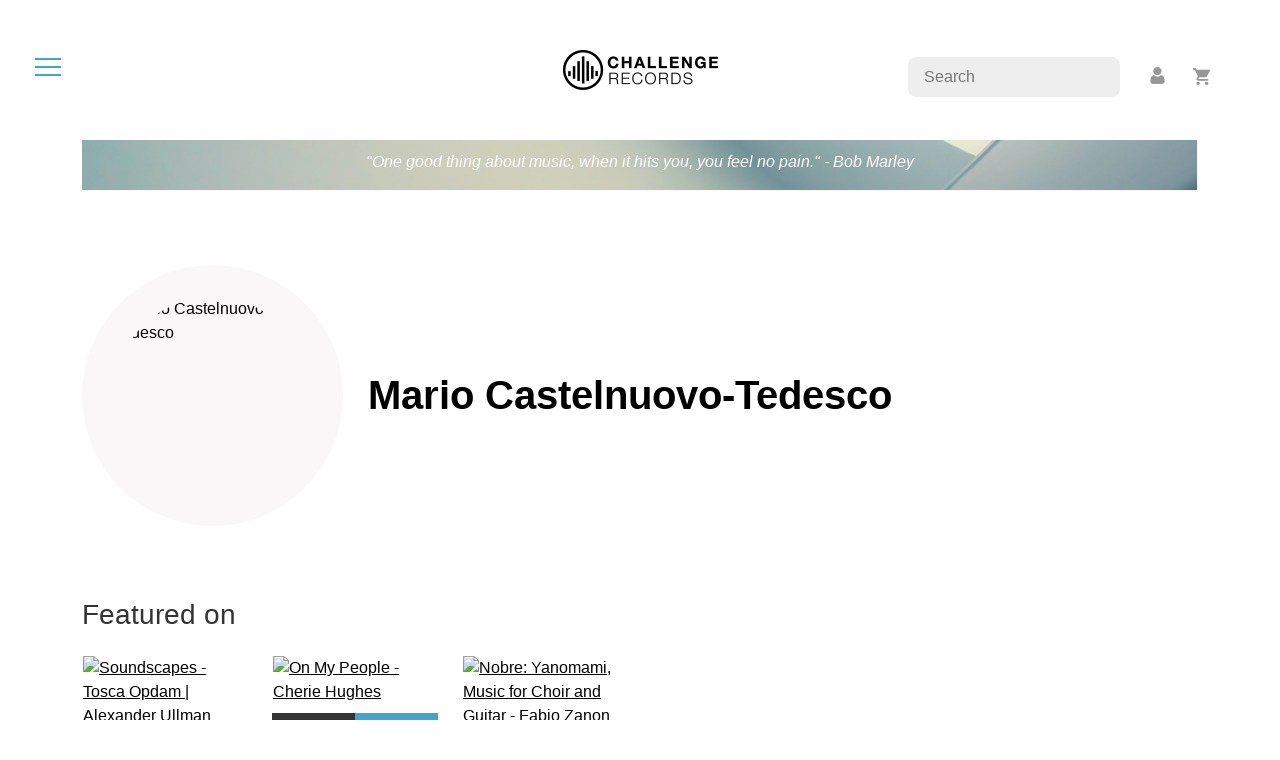

--- FILE ---
content_type: text/html; charset=UTF-8
request_url: https://www.challengerecords.com/artist/1380710326/Mario%20Castelnuovo-Tedesco
body_size: 3516
content:
<!doctype html>
<html lang="en">
	<head>
		<meta charset="utf-8">
    	<meta name="viewport" content="width=device-width, initial-scale=1">

		<!-- Social media -->
		<meta property="og:title" content="Challenge Records International BV">
		<meta property="og:url" content="http://www.challengerecords.com/artist/1380710326/Mario%20Castelnuovo-Tedesco">
		<meta property="og:description" content="Face the challenge in music">
		<meta property="og:image" content="https://challengerecords.com/images/logos/logo_socials.jpg">
		<meta property="og:type" content="article">
		<meta property="og:site_name" content="Challenge Records International">

		<meta name="description" content="Face the challenge in music">
		<meta name="author" content="New Arts International BV">

		<meta property="twitter:card" content="summary">
		<meta property="twitter:site" content="@challengerec">

		<meta name="google-site-verification" content="nBFFoxes3iRwxdkqVWR74ICZDyu62_PZlZAGr4kW8qs" />	

		<meta name="tdm-reservation" content="1">

		<!-- FAVICONS -->
		<link rel="apple-touch-icon" sizes="60x60" href="/images/favicon/apple-touch-icon.png">
		<link rel="icon" type="image/png" sizes="32x32" href="/images/favicon/favicon-32x32.png">
		<link rel="icon" type="image/png" sizes="16x16" href="/images/favicon/favicon-16x16.png">
		<link rel="manifest" href="/images/favicon/site.webmanifest">
		<meta name="msapplication-TileColor" content="#da532c">
		<meta name="theme-color" content="#ffffff">		

		<title>Challenge Records International BV</title>

		<link href="/bootstrap/css/bootstrap.min.css" rel="stylesheet">
		<link href="/css/style.min.css?v=4" rel="stylesheet">
		<link href="/css/magnific-popup.css" rel="stylesheet">

		<style type="text/css">
			.discount_sticker::before {
				content:"30% off" !important;				
			}
		</style>
	</head>
	<body>

		<div id="dialog" class="roundedborder"></div>

		<nav>
			<div id="hamburger" title="open the menu" alt="open the menu"><span></span><span></span><span></span></div>
			<div></div>
		</nav>

		<div id="menu">	
			<ul>
				<li><a href="/home" data-i18n="menu-home">Home</a></li>
				<li><a href="/store" data-i18n="menu-store">Store</a></li>
				<li><a href="/vinyl">Vinyl</a></li>
				<li><a href="/catalogue" data-i18n="menu-catalogue">Catalogue</a></li>
				<li><a href="/distribution" data-i18n="menu-distribution">Distribution</a></li>
				<li><a href="/search" data-i18n="menu-search">Search</a></li>
				<li class="divider"><hr></li>
				<li><a href="/account">Account</a></li>
				<li><a href="/basket">Basket</a></li>
				<li class="divider"><hr></li>
			</ul>

			<div class="text-center">
				<img class="circle" src="/images/logos/cricircle-black.png" alt="Challenge Records International BV">
			</div>
		</div>

		<div id="rightbuttons">
			<div id="searchbar">
				<input type="text" placeholder="Search" name="searchfor">
			</div>
			<div id="profile">
				<a title="account" href="/account"><img src="/images/icons/icon-profile.png" alt="account"></a>
			</div>
			<div id="basket">
				<a title="basket" href="/basket"><img src="/images/icons/icon-basket.png" alt="basket"></a>
				<span id="basket_amount"></span>
			</div>
		</div>
<div id="fb-root"></div>
<script async defer crossorigin="anonymous" src="https://connect.facebook.net/nl_NL/sdk.js#xfbml=1&version=v16.0&appId=202671889821424&autoLogAppEvents=1" nonce="abo4sRYF"></script>

<div id="_ARTIST">
	
		<div class="text-center">
		<a href='/home' title="home"><img src="/images/logos/challengerecords_logo_black-small.png" class="logo2" alt="Challenge Records Int. Logo" /></a>
	</div>

	<div class="container text-center">
		<img class="dividerbar-top" src="/images/dividerbar4.jpg" />
		<div class="dividerbar-text">"One good thing about music, when it hits you, you feel no pain." - Bob Marley</div>
	</div>
	<div class="container">

		<div class="row">
						<div class="col-8 col-md-3">
				<div class="portrait_circle_holder">
					<div class="portrait_circle">
						<a title="Mario Castelnuovo-Tedesco" class="image-popup" href="https://shop.new-art.nl/content/img/new_artists/1498228285.jpg">
							<img title="Mario Castelnuovo-Tedesco" src="https://shop.new-art.nl/assets/image.php?width=500&image=/content/img/new_artists/1498228285.jpg">
						</a>
					</div>
				</div>
			</div>
			
			<div class="col-md-9">
				<table style="height:100%;">
					<tbody>
						<tr>
							<td class="align-middle">
								<h1>Mario Castelnuovo-Tedesco</h1>
																
							</td>
						</tr>
					</tbody>
				</table>
			</div>
		</div>

		
		<!-- related albums -->
		<div class="row mt-4">
			<div class="col-md-12">
				<div class="row">

				<div class='spacer2'></div><h3 class='mb-4'>Featured on</h3>					<div class="store_product mb-4 col-6 col-xl-2 col-lg-3 col-md-3 col-sm-6 col-xs-6">
						<div class="cover">
							<a href="/products/16385550195267/Soundscapes"><img title="Soundscapes - Tosca Opdam | Alexander Ullman " style="width:100%;" src="https://shop.new-art.nl/assets/image.php?width=320&image=/content/img/new_products/1640009104.jpg"></a>
														
						</div>

						<div class="mt-2 mb-2">
							<a href='/basket/add/16385550195267' class='buybutton'><span class='bbprice'>&euro; 19.95</span><span class='bbtxt'>buy</span></a>						</div>						

						<div class="info">
							<div class='composer'>Various composers</div>							<strong>Soundscapes</strong><br>
							Tosca Opdam | Alexander Ullman 						</div>
					</div>
									<div class="store_product mb-4 col-6 col-xl-2 col-lg-3 col-md-3 col-sm-6 col-xs-6">
						<div class="cover">
							<a href="/products/14460386769800/On My People"><img title="On My People - Cherie Hughes" style="width:100%;" src="https://shop.new-art.nl/assets/image.php?width=320&image=/content/img/new_products/0805553301921.jpg"></a>
														
						</div>

						<div class="mt-2 mb-2">
							<a href='/basket/add/14460386769800' class='buybutton'><span class='bbprice'>&euro; 19.95</span><span class='bbtxt'>buy</span></a>						</div>						

						<div class="info">
							<div class='composer'>Samuel Zyman, Mario Castelnuovo-Tedesco, Matilde Salvador</div>							<strong>On My People</strong><br>
							Cherie Hughes						</div>
					</div>
									<div class="store_product mb-4 col-6 col-xl-2 col-lg-3 col-md-3 col-sm-6 col-xs-6">
						<div class="cover">
							<a href="/products/1358976573/Nobre: Yanomami, Music for Choir and Guitar"><img title="Nobre: Yanomami, Music for Choir and Guitar - Fabio Zanon guitar, Coro Cervantes" style="width:100%;" src="https://shop.new-art.nl/assets/image.php?width=320&image=/content/img/new_products/0635212016626.jpg"></a>
														
						</div>

						<div class="mt-2 mb-2">
							<a href='/basket/add/1358976573' class='buybutton'><span class='bbprice'>&euro; 19.95</span><span class='bbtxt'>buy</span></a>						</div>						

						<div class="info">
							<div class='composer'>Various composers</div>							<strong>Nobre: Yanomami, Music for Choir and Guitar</strong><br>
							Fabio Zanon guitar, Coro Cervantes						</div>
					</div>
				
				</div>
			</div>			
		</div>

		<!-- related videos -->
		<div class="row mt-4">
			<div class="col-md-12">
				<div class="row">

				
				</div>
			</div>			
		</div>		

	</div>
</div>
		<footer class="p-4 mt-4">
			<!--
			<div class="container">
				<div class="row">
					<div class="col-12">
						<div class="addthis_inline_share_toolbox_gza4"></div>
					</div>
				</div>
			</div>
			-->

			<div class="spacer2"></div>

			<div class="container">
				<div class="row">

					<div class="mb-2 col-12 col-xs-4 col-md-2 col-xl-2 col-lg-2">
						<span class='copy'>&copy; 1994 - 2026 <br> Challenge Records International</span><br>
						Siliciumweg 22<br>			
						3812 SX Amersfoort<br>
						The Netherlands<br>
						<strong>VAT</strong> NL8140.97.455.B01<br><br>
						
					</div>
					
					<div class="mb-2 col-4 col-sm-4 col-md-2 col-xl-2 col-lg-2">
						<h5>Follow us</h5>
						<ul class="lined">
							<li><a href='http://www.twitter.com/challengerec' target="_blank" title="">Twitter</a></li>
							<li><a href='https://www.facebook.com/ChallengeRecordsInt' target="_blank" title="Facebook">Facebook</a></li>
							<li><a href='http://www.youtube.com/user/ChallengeRecords' target="_blank" title="Youtube">Youtube</a></li>
							<li><a href='https://www.instagram.com/challengerecords/' target="_blank" title="Instagram">Instagram</a></li>
						</ul>
					</div>
					
					<div class="mb-2 col-4 col-sm-4 col-md-2 col-xl-2 col-lg-2">		
						<h5>Streaming</h5>
						<ul class="lined">
							<li><a href='https://itunes.apple.com/nl/curator/challenge-records/1171183124' target="_blank" title="Apple Music">Apple Music</a></li>
							<li><a href='http://open.spotify.com/user/challengerecint' target="_blank" title="Spotify Challenge Records">Spotify Challenge Records</a></li>
							<li><a href='http://open.spotify.com/user/challengeclassics' target="_blank" title="Spotify Challenge Classics">Spotify Challenge Classics</a></li>
							<li><a href="https://www.classic.nl" target="_blank" title="Klassieke muziek luisteren op Classic.nl">Klassieke muziek luisteren op <strong>classic<span style='color:#e00a1e;'>nl</span></strong></a></li>
						</ul>
					</div>

					<div class="mb-2 col-4 col-sm-4 col-md-2 col-xl-2 col-lg-2">
						<h5>About</h5>
						<ul class="lined">
							<li><a href="/p/about-us" title="About us">About us</a></li>
							<li><a href="/p/faq" title="Faq">FAQ</a></li>
							<li><a href="/p/contact" title="Contact us">Contact us</a></li>
							<li><hr style='width:50%;'></li>
							<li><a href="/p/colofon" title="Colofon">Colofon</a></li>
							<li><a href='/p/privacy-statement'>Privacy statement</a></li>
							<li><a href='/p/ai-statement'>AI statement</a></li>
							<li><a href='/p/terms-and-conditions'>Terms and conditions</a></li>
							<li><a href='/p/shipping-and-delivery'>Shipping and delivery</a></li>							
						</ul>
					</div>

				</div>
			
				<div class="row">
					<div class="col-12">
						For distribution and other services, please <a href='/p/contact/sales'><u>contact our sales department</u></a>.
					</div>
				</div>
				
			</div>

			<div class="spacer2"></div>

		</footer>

		<!-- vendor -->
		<script src="/js/jquery-3.6.0.min.js"></script>
		<script src="/bootstrap/js/bootstrap.bundle.min.js"></script>
		<script src="/js/jquery.magnific-popup.min.js"></script>
		<script src="https://www.google.com/recaptcha/api.js?render=6Lcup44jAAAAANT2R3M4mcSVH82I6NzxobY8TfzX"></script>

		<!-- addthis-->
		<script type="text/javascript" src="//s7.addthis.com/js/300/addthis_widget.js#pubid=ra-5f0834e33d025b91"></script>

		<!-- i18n -->
		<script src="/js/i18n/jquery.i18n.js"></script>
		<script src="/js/i18n/jquery.i18n.messagestore.js"></script>
		<script src="/js/i18n/jquery.i18n.fallbacks.js"></script>
		<script src="/js/i18n/jquery.i18n.language.js"></script>
		<script src="/js/i18n/jquery.i18n.parser.js"></script>
		<script src="/js/i18n/jquery.i18n.emitter.js"></script>
		<script src="/js/i18n/jquery.i18n.emitter.bidi.js"></script>

		<!-- custom -->
		<script src="/js/player.min.js?v=2.2"></script>
		<script src="/js/caroussel.min.js?v=2.2"></script>
		<script src="/js/storefilter.min.js?v=2.2"></script>		
		<script src="/js/menu.min.js?v=2.2"></script>		
		<script src="/js/eventhandlers.min.js?v=2.2"></script>
		<script src="/js/initialize.min.js?v=2.2"></script>

		<!-- analytics -->
		<script type="text/javascript">
			var _gaq = _gaq || [];
			_gaq.push(['_setAccount', 'UA-8913848-1']);
			_gaq.push(['_trackPageview']);

			(function() {
				var ga = document.createElement('script'); ga.type = 'text/javascript'; ga.async = true;
				ga.src = ('https:' == document.location.protocol ? 'https://' : 'http://') + 'stats.g.doubleclick.net/dc.js';
				var s = document.getElementsByTagName('script')[0]; s.parentNode.insertBefore(ga, s);
			})();
		</script>

		<!-- Google tag (gtag.js) -->
		<script async src="https://www.googletagmanager.com/gtag/js?id=G-PG45BYC359"></script>
		<script>
		window.dataLayer = window.dataLayer || [];
		function gtag(){dataLayer.push(arguments);}
		gtag('js', new Date());

		gtag('config', 'G-PG45BYC359');
		</script>

		<!-- Instagram --> 
		

	</body>
</html>

--- FILE ---
content_type: text/html; charset=utf-8
request_url: https://www.google.com/recaptcha/api2/anchor?ar=1&k=6Lcup44jAAAAANT2R3M4mcSVH82I6NzxobY8TfzX&co=aHR0cHM6Ly93d3cuY2hhbGxlbmdlcmVjb3Jkcy5jb206NDQz&hl=en&v=N67nZn4AqZkNcbeMu4prBgzg&size=invisible&anchor-ms=20000&execute-ms=30000&cb=593b29om9nsl
body_size: 48754
content:
<!DOCTYPE HTML><html dir="ltr" lang="en"><head><meta http-equiv="Content-Type" content="text/html; charset=UTF-8">
<meta http-equiv="X-UA-Compatible" content="IE=edge">
<title>reCAPTCHA</title>
<style type="text/css">
/* cyrillic-ext */
@font-face {
  font-family: 'Roboto';
  font-style: normal;
  font-weight: 400;
  font-stretch: 100%;
  src: url(//fonts.gstatic.com/s/roboto/v48/KFO7CnqEu92Fr1ME7kSn66aGLdTylUAMa3GUBHMdazTgWw.woff2) format('woff2');
  unicode-range: U+0460-052F, U+1C80-1C8A, U+20B4, U+2DE0-2DFF, U+A640-A69F, U+FE2E-FE2F;
}
/* cyrillic */
@font-face {
  font-family: 'Roboto';
  font-style: normal;
  font-weight: 400;
  font-stretch: 100%;
  src: url(//fonts.gstatic.com/s/roboto/v48/KFO7CnqEu92Fr1ME7kSn66aGLdTylUAMa3iUBHMdazTgWw.woff2) format('woff2');
  unicode-range: U+0301, U+0400-045F, U+0490-0491, U+04B0-04B1, U+2116;
}
/* greek-ext */
@font-face {
  font-family: 'Roboto';
  font-style: normal;
  font-weight: 400;
  font-stretch: 100%;
  src: url(//fonts.gstatic.com/s/roboto/v48/KFO7CnqEu92Fr1ME7kSn66aGLdTylUAMa3CUBHMdazTgWw.woff2) format('woff2');
  unicode-range: U+1F00-1FFF;
}
/* greek */
@font-face {
  font-family: 'Roboto';
  font-style: normal;
  font-weight: 400;
  font-stretch: 100%;
  src: url(//fonts.gstatic.com/s/roboto/v48/KFO7CnqEu92Fr1ME7kSn66aGLdTylUAMa3-UBHMdazTgWw.woff2) format('woff2');
  unicode-range: U+0370-0377, U+037A-037F, U+0384-038A, U+038C, U+038E-03A1, U+03A3-03FF;
}
/* math */
@font-face {
  font-family: 'Roboto';
  font-style: normal;
  font-weight: 400;
  font-stretch: 100%;
  src: url(//fonts.gstatic.com/s/roboto/v48/KFO7CnqEu92Fr1ME7kSn66aGLdTylUAMawCUBHMdazTgWw.woff2) format('woff2');
  unicode-range: U+0302-0303, U+0305, U+0307-0308, U+0310, U+0312, U+0315, U+031A, U+0326-0327, U+032C, U+032F-0330, U+0332-0333, U+0338, U+033A, U+0346, U+034D, U+0391-03A1, U+03A3-03A9, U+03B1-03C9, U+03D1, U+03D5-03D6, U+03F0-03F1, U+03F4-03F5, U+2016-2017, U+2034-2038, U+203C, U+2040, U+2043, U+2047, U+2050, U+2057, U+205F, U+2070-2071, U+2074-208E, U+2090-209C, U+20D0-20DC, U+20E1, U+20E5-20EF, U+2100-2112, U+2114-2115, U+2117-2121, U+2123-214F, U+2190, U+2192, U+2194-21AE, U+21B0-21E5, U+21F1-21F2, U+21F4-2211, U+2213-2214, U+2216-22FF, U+2308-230B, U+2310, U+2319, U+231C-2321, U+2336-237A, U+237C, U+2395, U+239B-23B7, U+23D0, U+23DC-23E1, U+2474-2475, U+25AF, U+25B3, U+25B7, U+25BD, U+25C1, U+25CA, U+25CC, U+25FB, U+266D-266F, U+27C0-27FF, U+2900-2AFF, U+2B0E-2B11, U+2B30-2B4C, U+2BFE, U+3030, U+FF5B, U+FF5D, U+1D400-1D7FF, U+1EE00-1EEFF;
}
/* symbols */
@font-face {
  font-family: 'Roboto';
  font-style: normal;
  font-weight: 400;
  font-stretch: 100%;
  src: url(//fonts.gstatic.com/s/roboto/v48/KFO7CnqEu92Fr1ME7kSn66aGLdTylUAMaxKUBHMdazTgWw.woff2) format('woff2');
  unicode-range: U+0001-000C, U+000E-001F, U+007F-009F, U+20DD-20E0, U+20E2-20E4, U+2150-218F, U+2190, U+2192, U+2194-2199, U+21AF, U+21E6-21F0, U+21F3, U+2218-2219, U+2299, U+22C4-22C6, U+2300-243F, U+2440-244A, U+2460-24FF, U+25A0-27BF, U+2800-28FF, U+2921-2922, U+2981, U+29BF, U+29EB, U+2B00-2BFF, U+4DC0-4DFF, U+FFF9-FFFB, U+10140-1018E, U+10190-1019C, U+101A0, U+101D0-101FD, U+102E0-102FB, U+10E60-10E7E, U+1D2C0-1D2D3, U+1D2E0-1D37F, U+1F000-1F0FF, U+1F100-1F1AD, U+1F1E6-1F1FF, U+1F30D-1F30F, U+1F315, U+1F31C, U+1F31E, U+1F320-1F32C, U+1F336, U+1F378, U+1F37D, U+1F382, U+1F393-1F39F, U+1F3A7-1F3A8, U+1F3AC-1F3AF, U+1F3C2, U+1F3C4-1F3C6, U+1F3CA-1F3CE, U+1F3D4-1F3E0, U+1F3ED, U+1F3F1-1F3F3, U+1F3F5-1F3F7, U+1F408, U+1F415, U+1F41F, U+1F426, U+1F43F, U+1F441-1F442, U+1F444, U+1F446-1F449, U+1F44C-1F44E, U+1F453, U+1F46A, U+1F47D, U+1F4A3, U+1F4B0, U+1F4B3, U+1F4B9, U+1F4BB, U+1F4BF, U+1F4C8-1F4CB, U+1F4D6, U+1F4DA, U+1F4DF, U+1F4E3-1F4E6, U+1F4EA-1F4ED, U+1F4F7, U+1F4F9-1F4FB, U+1F4FD-1F4FE, U+1F503, U+1F507-1F50B, U+1F50D, U+1F512-1F513, U+1F53E-1F54A, U+1F54F-1F5FA, U+1F610, U+1F650-1F67F, U+1F687, U+1F68D, U+1F691, U+1F694, U+1F698, U+1F6AD, U+1F6B2, U+1F6B9-1F6BA, U+1F6BC, U+1F6C6-1F6CF, U+1F6D3-1F6D7, U+1F6E0-1F6EA, U+1F6F0-1F6F3, U+1F6F7-1F6FC, U+1F700-1F7FF, U+1F800-1F80B, U+1F810-1F847, U+1F850-1F859, U+1F860-1F887, U+1F890-1F8AD, U+1F8B0-1F8BB, U+1F8C0-1F8C1, U+1F900-1F90B, U+1F93B, U+1F946, U+1F984, U+1F996, U+1F9E9, U+1FA00-1FA6F, U+1FA70-1FA7C, U+1FA80-1FA89, U+1FA8F-1FAC6, U+1FACE-1FADC, U+1FADF-1FAE9, U+1FAF0-1FAF8, U+1FB00-1FBFF;
}
/* vietnamese */
@font-face {
  font-family: 'Roboto';
  font-style: normal;
  font-weight: 400;
  font-stretch: 100%;
  src: url(//fonts.gstatic.com/s/roboto/v48/KFO7CnqEu92Fr1ME7kSn66aGLdTylUAMa3OUBHMdazTgWw.woff2) format('woff2');
  unicode-range: U+0102-0103, U+0110-0111, U+0128-0129, U+0168-0169, U+01A0-01A1, U+01AF-01B0, U+0300-0301, U+0303-0304, U+0308-0309, U+0323, U+0329, U+1EA0-1EF9, U+20AB;
}
/* latin-ext */
@font-face {
  font-family: 'Roboto';
  font-style: normal;
  font-weight: 400;
  font-stretch: 100%;
  src: url(//fonts.gstatic.com/s/roboto/v48/KFO7CnqEu92Fr1ME7kSn66aGLdTylUAMa3KUBHMdazTgWw.woff2) format('woff2');
  unicode-range: U+0100-02BA, U+02BD-02C5, U+02C7-02CC, U+02CE-02D7, U+02DD-02FF, U+0304, U+0308, U+0329, U+1D00-1DBF, U+1E00-1E9F, U+1EF2-1EFF, U+2020, U+20A0-20AB, U+20AD-20C0, U+2113, U+2C60-2C7F, U+A720-A7FF;
}
/* latin */
@font-face {
  font-family: 'Roboto';
  font-style: normal;
  font-weight: 400;
  font-stretch: 100%;
  src: url(//fonts.gstatic.com/s/roboto/v48/KFO7CnqEu92Fr1ME7kSn66aGLdTylUAMa3yUBHMdazQ.woff2) format('woff2');
  unicode-range: U+0000-00FF, U+0131, U+0152-0153, U+02BB-02BC, U+02C6, U+02DA, U+02DC, U+0304, U+0308, U+0329, U+2000-206F, U+20AC, U+2122, U+2191, U+2193, U+2212, U+2215, U+FEFF, U+FFFD;
}
/* cyrillic-ext */
@font-face {
  font-family: 'Roboto';
  font-style: normal;
  font-weight: 500;
  font-stretch: 100%;
  src: url(//fonts.gstatic.com/s/roboto/v48/KFO7CnqEu92Fr1ME7kSn66aGLdTylUAMa3GUBHMdazTgWw.woff2) format('woff2');
  unicode-range: U+0460-052F, U+1C80-1C8A, U+20B4, U+2DE0-2DFF, U+A640-A69F, U+FE2E-FE2F;
}
/* cyrillic */
@font-face {
  font-family: 'Roboto';
  font-style: normal;
  font-weight: 500;
  font-stretch: 100%;
  src: url(//fonts.gstatic.com/s/roboto/v48/KFO7CnqEu92Fr1ME7kSn66aGLdTylUAMa3iUBHMdazTgWw.woff2) format('woff2');
  unicode-range: U+0301, U+0400-045F, U+0490-0491, U+04B0-04B1, U+2116;
}
/* greek-ext */
@font-face {
  font-family: 'Roboto';
  font-style: normal;
  font-weight: 500;
  font-stretch: 100%;
  src: url(//fonts.gstatic.com/s/roboto/v48/KFO7CnqEu92Fr1ME7kSn66aGLdTylUAMa3CUBHMdazTgWw.woff2) format('woff2');
  unicode-range: U+1F00-1FFF;
}
/* greek */
@font-face {
  font-family: 'Roboto';
  font-style: normal;
  font-weight: 500;
  font-stretch: 100%;
  src: url(//fonts.gstatic.com/s/roboto/v48/KFO7CnqEu92Fr1ME7kSn66aGLdTylUAMa3-UBHMdazTgWw.woff2) format('woff2');
  unicode-range: U+0370-0377, U+037A-037F, U+0384-038A, U+038C, U+038E-03A1, U+03A3-03FF;
}
/* math */
@font-face {
  font-family: 'Roboto';
  font-style: normal;
  font-weight: 500;
  font-stretch: 100%;
  src: url(//fonts.gstatic.com/s/roboto/v48/KFO7CnqEu92Fr1ME7kSn66aGLdTylUAMawCUBHMdazTgWw.woff2) format('woff2');
  unicode-range: U+0302-0303, U+0305, U+0307-0308, U+0310, U+0312, U+0315, U+031A, U+0326-0327, U+032C, U+032F-0330, U+0332-0333, U+0338, U+033A, U+0346, U+034D, U+0391-03A1, U+03A3-03A9, U+03B1-03C9, U+03D1, U+03D5-03D6, U+03F0-03F1, U+03F4-03F5, U+2016-2017, U+2034-2038, U+203C, U+2040, U+2043, U+2047, U+2050, U+2057, U+205F, U+2070-2071, U+2074-208E, U+2090-209C, U+20D0-20DC, U+20E1, U+20E5-20EF, U+2100-2112, U+2114-2115, U+2117-2121, U+2123-214F, U+2190, U+2192, U+2194-21AE, U+21B0-21E5, U+21F1-21F2, U+21F4-2211, U+2213-2214, U+2216-22FF, U+2308-230B, U+2310, U+2319, U+231C-2321, U+2336-237A, U+237C, U+2395, U+239B-23B7, U+23D0, U+23DC-23E1, U+2474-2475, U+25AF, U+25B3, U+25B7, U+25BD, U+25C1, U+25CA, U+25CC, U+25FB, U+266D-266F, U+27C0-27FF, U+2900-2AFF, U+2B0E-2B11, U+2B30-2B4C, U+2BFE, U+3030, U+FF5B, U+FF5D, U+1D400-1D7FF, U+1EE00-1EEFF;
}
/* symbols */
@font-face {
  font-family: 'Roboto';
  font-style: normal;
  font-weight: 500;
  font-stretch: 100%;
  src: url(//fonts.gstatic.com/s/roboto/v48/KFO7CnqEu92Fr1ME7kSn66aGLdTylUAMaxKUBHMdazTgWw.woff2) format('woff2');
  unicode-range: U+0001-000C, U+000E-001F, U+007F-009F, U+20DD-20E0, U+20E2-20E4, U+2150-218F, U+2190, U+2192, U+2194-2199, U+21AF, U+21E6-21F0, U+21F3, U+2218-2219, U+2299, U+22C4-22C6, U+2300-243F, U+2440-244A, U+2460-24FF, U+25A0-27BF, U+2800-28FF, U+2921-2922, U+2981, U+29BF, U+29EB, U+2B00-2BFF, U+4DC0-4DFF, U+FFF9-FFFB, U+10140-1018E, U+10190-1019C, U+101A0, U+101D0-101FD, U+102E0-102FB, U+10E60-10E7E, U+1D2C0-1D2D3, U+1D2E0-1D37F, U+1F000-1F0FF, U+1F100-1F1AD, U+1F1E6-1F1FF, U+1F30D-1F30F, U+1F315, U+1F31C, U+1F31E, U+1F320-1F32C, U+1F336, U+1F378, U+1F37D, U+1F382, U+1F393-1F39F, U+1F3A7-1F3A8, U+1F3AC-1F3AF, U+1F3C2, U+1F3C4-1F3C6, U+1F3CA-1F3CE, U+1F3D4-1F3E0, U+1F3ED, U+1F3F1-1F3F3, U+1F3F5-1F3F7, U+1F408, U+1F415, U+1F41F, U+1F426, U+1F43F, U+1F441-1F442, U+1F444, U+1F446-1F449, U+1F44C-1F44E, U+1F453, U+1F46A, U+1F47D, U+1F4A3, U+1F4B0, U+1F4B3, U+1F4B9, U+1F4BB, U+1F4BF, U+1F4C8-1F4CB, U+1F4D6, U+1F4DA, U+1F4DF, U+1F4E3-1F4E6, U+1F4EA-1F4ED, U+1F4F7, U+1F4F9-1F4FB, U+1F4FD-1F4FE, U+1F503, U+1F507-1F50B, U+1F50D, U+1F512-1F513, U+1F53E-1F54A, U+1F54F-1F5FA, U+1F610, U+1F650-1F67F, U+1F687, U+1F68D, U+1F691, U+1F694, U+1F698, U+1F6AD, U+1F6B2, U+1F6B9-1F6BA, U+1F6BC, U+1F6C6-1F6CF, U+1F6D3-1F6D7, U+1F6E0-1F6EA, U+1F6F0-1F6F3, U+1F6F7-1F6FC, U+1F700-1F7FF, U+1F800-1F80B, U+1F810-1F847, U+1F850-1F859, U+1F860-1F887, U+1F890-1F8AD, U+1F8B0-1F8BB, U+1F8C0-1F8C1, U+1F900-1F90B, U+1F93B, U+1F946, U+1F984, U+1F996, U+1F9E9, U+1FA00-1FA6F, U+1FA70-1FA7C, U+1FA80-1FA89, U+1FA8F-1FAC6, U+1FACE-1FADC, U+1FADF-1FAE9, U+1FAF0-1FAF8, U+1FB00-1FBFF;
}
/* vietnamese */
@font-face {
  font-family: 'Roboto';
  font-style: normal;
  font-weight: 500;
  font-stretch: 100%;
  src: url(//fonts.gstatic.com/s/roboto/v48/KFO7CnqEu92Fr1ME7kSn66aGLdTylUAMa3OUBHMdazTgWw.woff2) format('woff2');
  unicode-range: U+0102-0103, U+0110-0111, U+0128-0129, U+0168-0169, U+01A0-01A1, U+01AF-01B0, U+0300-0301, U+0303-0304, U+0308-0309, U+0323, U+0329, U+1EA0-1EF9, U+20AB;
}
/* latin-ext */
@font-face {
  font-family: 'Roboto';
  font-style: normal;
  font-weight: 500;
  font-stretch: 100%;
  src: url(//fonts.gstatic.com/s/roboto/v48/KFO7CnqEu92Fr1ME7kSn66aGLdTylUAMa3KUBHMdazTgWw.woff2) format('woff2');
  unicode-range: U+0100-02BA, U+02BD-02C5, U+02C7-02CC, U+02CE-02D7, U+02DD-02FF, U+0304, U+0308, U+0329, U+1D00-1DBF, U+1E00-1E9F, U+1EF2-1EFF, U+2020, U+20A0-20AB, U+20AD-20C0, U+2113, U+2C60-2C7F, U+A720-A7FF;
}
/* latin */
@font-face {
  font-family: 'Roboto';
  font-style: normal;
  font-weight: 500;
  font-stretch: 100%;
  src: url(//fonts.gstatic.com/s/roboto/v48/KFO7CnqEu92Fr1ME7kSn66aGLdTylUAMa3yUBHMdazQ.woff2) format('woff2');
  unicode-range: U+0000-00FF, U+0131, U+0152-0153, U+02BB-02BC, U+02C6, U+02DA, U+02DC, U+0304, U+0308, U+0329, U+2000-206F, U+20AC, U+2122, U+2191, U+2193, U+2212, U+2215, U+FEFF, U+FFFD;
}
/* cyrillic-ext */
@font-face {
  font-family: 'Roboto';
  font-style: normal;
  font-weight: 900;
  font-stretch: 100%;
  src: url(//fonts.gstatic.com/s/roboto/v48/KFO7CnqEu92Fr1ME7kSn66aGLdTylUAMa3GUBHMdazTgWw.woff2) format('woff2');
  unicode-range: U+0460-052F, U+1C80-1C8A, U+20B4, U+2DE0-2DFF, U+A640-A69F, U+FE2E-FE2F;
}
/* cyrillic */
@font-face {
  font-family: 'Roboto';
  font-style: normal;
  font-weight: 900;
  font-stretch: 100%;
  src: url(//fonts.gstatic.com/s/roboto/v48/KFO7CnqEu92Fr1ME7kSn66aGLdTylUAMa3iUBHMdazTgWw.woff2) format('woff2');
  unicode-range: U+0301, U+0400-045F, U+0490-0491, U+04B0-04B1, U+2116;
}
/* greek-ext */
@font-face {
  font-family: 'Roboto';
  font-style: normal;
  font-weight: 900;
  font-stretch: 100%;
  src: url(//fonts.gstatic.com/s/roboto/v48/KFO7CnqEu92Fr1ME7kSn66aGLdTylUAMa3CUBHMdazTgWw.woff2) format('woff2');
  unicode-range: U+1F00-1FFF;
}
/* greek */
@font-face {
  font-family: 'Roboto';
  font-style: normal;
  font-weight: 900;
  font-stretch: 100%;
  src: url(//fonts.gstatic.com/s/roboto/v48/KFO7CnqEu92Fr1ME7kSn66aGLdTylUAMa3-UBHMdazTgWw.woff2) format('woff2');
  unicode-range: U+0370-0377, U+037A-037F, U+0384-038A, U+038C, U+038E-03A1, U+03A3-03FF;
}
/* math */
@font-face {
  font-family: 'Roboto';
  font-style: normal;
  font-weight: 900;
  font-stretch: 100%;
  src: url(//fonts.gstatic.com/s/roboto/v48/KFO7CnqEu92Fr1ME7kSn66aGLdTylUAMawCUBHMdazTgWw.woff2) format('woff2');
  unicode-range: U+0302-0303, U+0305, U+0307-0308, U+0310, U+0312, U+0315, U+031A, U+0326-0327, U+032C, U+032F-0330, U+0332-0333, U+0338, U+033A, U+0346, U+034D, U+0391-03A1, U+03A3-03A9, U+03B1-03C9, U+03D1, U+03D5-03D6, U+03F0-03F1, U+03F4-03F5, U+2016-2017, U+2034-2038, U+203C, U+2040, U+2043, U+2047, U+2050, U+2057, U+205F, U+2070-2071, U+2074-208E, U+2090-209C, U+20D0-20DC, U+20E1, U+20E5-20EF, U+2100-2112, U+2114-2115, U+2117-2121, U+2123-214F, U+2190, U+2192, U+2194-21AE, U+21B0-21E5, U+21F1-21F2, U+21F4-2211, U+2213-2214, U+2216-22FF, U+2308-230B, U+2310, U+2319, U+231C-2321, U+2336-237A, U+237C, U+2395, U+239B-23B7, U+23D0, U+23DC-23E1, U+2474-2475, U+25AF, U+25B3, U+25B7, U+25BD, U+25C1, U+25CA, U+25CC, U+25FB, U+266D-266F, U+27C0-27FF, U+2900-2AFF, U+2B0E-2B11, U+2B30-2B4C, U+2BFE, U+3030, U+FF5B, U+FF5D, U+1D400-1D7FF, U+1EE00-1EEFF;
}
/* symbols */
@font-face {
  font-family: 'Roboto';
  font-style: normal;
  font-weight: 900;
  font-stretch: 100%;
  src: url(//fonts.gstatic.com/s/roboto/v48/KFO7CnqEu92Fr1ME7kSn66aGLdTylUAMaxKUBHMdazTgWw.woff2) format('woff2');
  unicode-range: U+0001-000C, U+000E-001F, U+007F-009F, U+20DD-20E0, U+20E2-20E4, U+2150-218F, U+2190, U+2192, U+2194-2199, U+21AF, U+21E6-21F0, U+21F3, U+2218-2219, U+2299, U+22C4-22C6, U+2300-243F, U+2440-244A, U+2460-24FF, U+25A0-27BF, U+2800-28FF, U+2921-2922, U+2981, U+29BF, U+29EB, U+2B00-2BFF, U+4DC0-4DFF, U+FFF9-FFFB, U+10140-1018E, U+10190-1019C, U+101A0, U+101D0-101FD, U+102E0-102FB, U+10E60-10E7E, U+1D2C0-1D2D3, U+1D2E0-1D37F, U+1F000-1F0FF, U+1F100-1F1AD, U+1F1E6-1F1FF, U+1F30D-1F30F, U+1F315, U+1F31C, U+1F31E, U+1F320-1F32C, U+1F336, U+1F378, U+1F37D, U+1F382, U+1F393-1F39F, U+1F3A7-1F3A8, U+1F3AC-1F3AF, U+1F3C2, U+1F3C4-1F3C6, U+1F3CA-1F3CE, U+1F3D4-1F3E0, U+1F3ED, U+1F3F1-1F3F3, U+1F3F5-1F3F7, U+1F408, U+1F415, U+1F41F, U+1F426, U+1F43F, U+1F441-1F442, U+1F444, U+1F446-1F449, U+1F44C-1F44E, U+1F453, U+1F46A, U+1F47D, U+1F4A3, U+1F4B0, U+1F4B3, U+1F4B9, U+1F4BB, U+1F4BF, U+1F4C8-1F4CB, U+1F4D6, U+1F4DA, U+1F4DF, U+1F4E3-1F4E6, U+1F4EA-1F4ED, U+1F4F7, U+1F4F9-1F4FB, U+1F4FD-1F4FE, U+1F503, U+1F507-1F50B, U+1F50D, U+1F512-1F513, U+1F53E-1F54A, U+1F54F-1F5FA, U+1F610, U+1F650-1F67F, U+1F687, U+1F68D, U+1F691, U+1F694, U+1F698, U+1F6AD, U+1F6B2, U+1F6B9-1F6BA, U+1F6BC, U+1F6C6-1F6CF, U+1F6D3-1F6D7, U+1F6E0-1F6EA, U+1F6F0-1F6F3, U+1F6F7-1F6FC, U+1F700-1F7FF, U+1F800-1F80B, U+1F810-1F847, U+1F850-1F859, U+1F860-1F887, U+1F890-1F8AD, U+1F8B0-1F8BB, U+1F8C0-1F8C1, U+1F900-1F90B, U+1F93B, U+1F946, U+1F984, U+1F996, U+1F9E9, U+1FA00-1FA6F, U+1FA70-1FA7C, U+1FA80-1FA89, U+1FA8F-1FAC6, U+1FACE-1FADC, U+1FADF-1FAE9, U+1FAF0-1FAF8, U+1FB00-1FBFF;
}
/* vietnamese */
@font-face {
  font-family: 'Roboto';
  font-style: normal;
  font-weight: 900;
  font-stretch: 100%;
  src: url(//fonts.gstatic.com/s/roboto/v48/KFO7CnqEu92Fr1ME7kSn66aGLdTylUAMa3OUBHMdazTgWw.woff2) format('woff2');
  unicode-range: U+0102-0103, U+0110-0111, U+0128-0129, U+0168-0169, U+01A0-01A1, U+01AF-01B0, U+0300-0301, U+0303-0304, U+0308-0309, U+0323, U+0329, U+1EA0-1EF9, U+20AB;
}
/* latin-ext */
@font-face {
  font-family: 'Roboto';
  font-style: normal;
  font-weight: 900;
  font-stretch: 100%;
  src: url(//fonts.gstatic.com/s/roboto/v48/KFO7CnqEu92Fr1ME7kSn66aGLdTylUAMa3KUBHMdazTgWw.woff2) format('woff2');
  unicode-range: U+0100-02BA, U+02BD-02C5, U+02C7-02CC, U+02CE-02D7, U+02DD-02FF, U+0304, U+0308, U+0329, U+1D00-1DBF, U+1E00-1E9F, U+1EF2-1EFF, U+2020, U+20A0-20AB, U+20AD-20C0, U+2113, U+2C60-2C7F, U+A720-A7FF;
}
/* latin */
@font-face {
  font-family: 'Roboto';
  font-style: normal;
  font-weight: 900;
  font-stretch: 100%;
  src: url(//fonts.gstatic.com/s/roboto/v48/KFO7CnqEu92Fr1ME7kSn66aGLdTylUAMa3yUBHMdazQ.woff2) format('woff2');
  unicode-range: U+0000-00FF, U+0131, U+0152-0153, U+02BB-02BC, U+02C6, U+02DA, U+02DC, U+0304, U+0308, U+0329, U+2000-206F, U+20AC, U+2122, U+2191, U+2193, U+2212, U+2215, U+FEFF, U+FFFD;
}

</style>
<link rel="stylesheet" type="text/css" href="https://www.gstatic.com/recaptcha/releases/N67nZn4AqZkNcbeMu4prBgzg/styles__ltr.css">
<script nonce="SBiOQvGvcqm2C_4K4ecVkg" type="text/javascript">window['__recaptcha_api'] = 'https://www.google.com/recaptcha/api2/';</script>
<script type="text/javascript" src="https://www.gstatic.com/recaptcha/releases/N67nZn4AqZkNcbeMu4prBgzg/recaptcha__en.js" nonce="SBiOQvGvcqm2C_4K4ecVkg">
      
    </script></head>
<body><div id="rc-anchor-alert" class="rc-anchor-alert"></div>
<input type="hidden" id="recaptcha-token" value="[base64]">
<script type="text/javascript" nonce="SBiOQvGvcqm2C_4K4ecVkg">
      recaptcha.anchor.Main.init("[\x22ainput\x22,[\x22bgdata\x22,\x22\x22,\[base64]/[base64]/[base64]/[base64]/[base64]/UltsKytdPUU6KEU8MjA0OD9SW2wrK109RT4+NnwxOTI6KChFJjY0NTEyKT09NTUyOTYmJk0rMTxjLmxlbmd0aCYmKGMuY2hhckNvZGVBdChNKzEpJjY0NTEyKT09NTYzMjA/[base64]/[base64]/[base64]/[base64]/[base64]/[base64]/[base64]\x22,\[base64]\\u003d\x22,\x22w4pPdMKvwrFJTsK4bnRhw6AhwrXCt8OSwr1awp4+w7gnZHrCn8KUworCk8OOwro/KMObw4LDjHwFwoXDpsOmwpHDoEgaL8KcwooCKgVJBcOQw5HDjsKGwpRQViJPw4sFw4XCoCvCnRF2RcOzw6PCgQjCjsKbbMOefcO9wrV2wq5vIgUew5DCiFHCrMOQP8O/w7Vww5VJCcOCwq1+wqTDmhtMLhYofnZIw7N/YsK+w4JRw6nDrsOPw4AJw5TDnWTClsKOwovDiyTDmCM9w6skEXvDsUxPw6nDtkPCoAHCqMOPwrjCl8KMAMKiwrJVwpYKTWV7YVlaw4F+w6PDilfDs8ObwpbCsMKxwqDDiMKVf1dCGxogNUh1KX3DlMKCwr0Rw41wLsKna8O2w5nCr8OwJ8O9wq/CgXgOBcOIAFXCkVAdw6jDuwjCuE0tQsOVw6ESw7/[base64]/BRfCvcKSc2PDqh/CkMK/[base64]/CuQMVwpPDuMOZwrzCqWJ4R8KaQ1g7fMOhw75zwqRCK07DryBDw6p/w53CisKew7oIE8OAwofCicOvJETCr8K/w44Yw6hOw4wmPsK0w71gw41vBCbDnw7Cu8Klw6s9w44Lw5PCn8KvBcK/[base64]/w6FQMDfCncOnYRIEwqnCqcOVw61Nw5Q/w5zCvsO7WXcMdMOWK8OVw7/Ck8O7eMKqw6gONcKiwrDDiiJVL8KAd8OVKMOSE8KLMQHDvsOVSnVJFyQRw61CMTdhCsKow5FfZgBqw5AVw4PDvF3DkU8SwppSRwLCn8OiwoQZKMOZwqx+wq7DplvClyN+BUjCjsKKN8OKBFzDgGvDnmwDw5nCoWZQNcKQw4RqeCPDmMKqwoPCj8Orw6/CnMOrY8OoJMKIAMOMQsO0wphiZcKXcxcowpHChF7DgMKPdMKIw4AOTsONd8O5w55xw5sBwqjCrsK/YSbDgBbCtSRZwq3CslLDrMOJXcOwwoMncsKaLABcw7oKUsO5DBs2ZV96wrLClcKvwrnDq0gab8KqwrZhFGLDiDMgcMOqdsKuwr95wrQdw7dfwq/Cp8KjPMOBZ8KJwpDDiWzDvkEXwqPCjcKpGcKfYMODd8K9Z8OGBMKSXcOWCX9ZHcOJegFhCHJswrZCCsKGwovCl8Ogw4HCrUrDhW/DksOpc8ObUH1Zw5Q+Nw0tCcOWw5cPEcOAw7nCt8OuHkggVsOUwrDDoFcuworDgwHCgzd5w7VxN3gVw63CqDZJVE3DrhBDwrPCuCHCvHsLw4EyGMONw6HDgzfDi8KNwpEnw6/Cj0Byw5dSXsO4YsKScMKLQ3vDvQRFAXE5HsODIykyw73CkUDDgMOkw5vCtMKaZUEtw4plw65Zfk9Rw4nDnDrCjsK0MRTClgrCkGPCtsK3BRMBLGwRwqPCrMOzOMKVw4/[base64]/wpvCm8Owwr0iwpBAw6cXQcOhwrPDvcKmB1rCpcONwosZw6/DuxVXw5XDv8K0BloVYj/ChRV2TcOtfmPDusKjwoLCkAPClMO+w7bCu8KOwpIqVsKCR8KIIcO0w7nDiQZFw4cFwofCpzolVsKueMKrSjfCoXseOMKDwoTDhcOODDEoMFvCpmvCpGTCiUgRGcOcesOXd2nClHrDh2XDpyXDjsOmW8KEwqrDucOfwpZzIhbDgsOcEsObwq/CvcKXFsK7SjJLRhPCrMO/NsKsAmwWwq9Ow63Ds2kyw7XDrcOtwoMYwp8GbFIPAzpywoxEwq3Cj1ZoHsKvw5TCixQlGgfDjjJZLsKOTcOZLDPClMOuw4MZAcKvfTR3w7Zgw4nDlcOQVj/[base64]/woHClVRnwoovQm/CucKUw73DtcOaL8OHJ3bDkcO8dznDn17DvsKZw55oPMK8woHCgWfCu8K4Nh9/H8K8VcObwpXDmsKkwr0YwpTDuzAaw5vDjMKqw7JFS8OtXcKoZwrClMOaPMKpwqEfaXcmRcKXw7lHwrtlDcKdN8Kuw4rCnAzCo8KqDsO7YHXDhMOIXMKWPMOuw4MBwpHCo8OQd046P8KbVUIFw7dsw5pMUikGVMO6ZjVVcsKAEgvDvC/[base64]/Ct8O1Tj9JSj5Jw510wpHClsOYw4HCkQLDrsOJVcONwr3CrgnDn1rDhxpgTsO3Xy3DnsKQaMOFwpd2wpfChDzCsMKiwpN8w7JxwqHCmXtMS8K5BS0kwrpYw5IfwrrClBUpb8OBw7lNwq/DgcOcw5rCjg8mDHTDosKpwoAmw6TCjC9/UMO5AsKCwoV4w7EfQQ3DpMOkworCvwNFwpvCvls5w7fDr3Q6wrrDpWNKwoNHETHCr2bDgcKGwpDCrMKwwqhvw7XCrMKvcgrDl8Knd8OowpRCwr0BwprCljxTwqVZwozDswwRw7XDusOXw7l2WBHCq1wtw5fDkWLDj0DDr8OJMMKwLcKUwoHClMOZwo/CmMK6M8K3wpzDt8K/[base64]/DnsKfIcKCw4nCm8O7SjHCusO9ZCvDlcOPIGV4X8KUYMO7w77DvRLDpsKYw5/DlcOYwrbDln9QChcWwow5cSHDk8Kaw5Aqw4kqw5oRwrjDscK5ACcjw7xVw53CqHrDosOzK8O1LsOJwr/DicKqNEYnwqcPQDQNB8KSw5fCk1nDj8OQwocuVsKNKw0/wpLDlm/DpnXCilrCkcOxwrREecOOwqjCvMKcd8Kswp4aw4rCujPCpcO/[base64]/wrnCg1ZCw4TDoMONJ8Kpw50jSMKjwp9mw5IJw4LDqMOEw4FBGMOFw4DDg8Khw5xYwq/[base64]/EmvCqsK6wq/DiTvCmcOgwoBXwr1AccO9YcKKw4nDncKLSCTCn8OIw7fCgcOjNgbClwnDnAFUwq0mwrXChsO7SnLDlzDCh8OWKDHCpMOiwotBKMOyw5ckw5kPMzwafcOMBWXCtsO/w41Yw7nCvMKJw44mBwfDgW3CmBNsw5kzwrICGiQjw4NyaCnDgy89w6TDnMK/eTp7w59sw6k4wrrDs0PCnWPCmsKbw4DDosKcdglcUMOswrHDpy7CpiYmG8KLLcOZw5YXJsK7wprCkMK5wp3DjMO2VCNeagHDpQLCssObw7jCkCMuw6zCtsOeD03CiMK/S8OWGMKKwq7DknfDqz9rbivCs0M9wrnCpABZasKwL8KuQGjDr2LDlHwEVMKkGMK5wozDg1UPw77CmcKCw4tJHDjDgWJOHRnDlw8JwoPDvn7Co2/CszQLw5wqwqnDoVhRJmsZd8KqDF8tacKowqgOwrdgw78HwoAeTxnDmRFcf8OHIsKDw5/[base64]/CrU8Hw6FGNMKWe17DuSXDtcOgX3bCn3U5w4dOdcKVB8KuLEcoVHfDo27Ch8OLSHrCnWPDulxGN8KIwo4cw6vCs8KDSSBPEm83N8K/w5XCpsKNwr3Ct2dYw6MyXyjCv8KRKnbDvcKywpYfdcKnwoTCsi4wVsKWGVfCqDvCmsKDdDNNw6pFHGrDszInwrXCsCDCqVFYw5Jfw43DqD0vLcO8UcKZwoYpwpo4wpQtwofDu8Kiwq3DmhzDkcOrZDfDk8KRSMKvLBDDtD8/[base64]/DvcOEQ17CqMOOQTjDuMKGw7/[base64]/[base64]/UMKbNsKvwqU5w4fDqXzCmcKuw5gvwpheYAIKwqx/IXZ2w78JwpBIw5EFw5/CnsK3TsOWwpTChsKjIsO+FVd6J8KDIBTDsTTDozjCgsOSNMOoEsO4wpwRw7bCiknCq8Oyw7/Dv8O+YmJAwqs+wq3DksKww7oqQGh6BsKxa1PCscOyaQ/Co8KNV8OjZH/DtWwpSsKdwqnCkj7DksKzbG8Aw5gLwrcgwqtUBFUOwot7w4rDlmdbB8OIbcOPwoVEa0g4GU7CrR0gwoXDgWPDmcKEN0nDt8OPc8Osw4jClsOmA8OPNsOgGH/CksO2PDAbwo4CRcOYFsO3w5nDq38OaGLDiw94w6pUwrAvXCcNQsKQZ8KMwqg8w4IXw4lDYMKJwrg8w6BCRsKJKcK+woltw7DCocOxIyhuMwnCsMOpwpXDs8Ouw7fDuMKewoFgI2/DncOkZMO+w5nCtCtpb8KJw5YKCWfCtcKtwrHCmXnDpMKQNAPDqyDCkVpoW8OZJgHDk8OZw7NXwpXDgEQZAm4/E8Oywp0XcsKBw7EEdFrCtMKrdkPDi8OHw6tEw5XDhcO3w65JPQ1yw6nCuixAw4pzBzg3w5jDmMK0w4DDqcKOwoszwoDCujMfwr3CiMKRTMK2w51wR8OtODPCnSLClcK8w6jCglJjacKow6kyNy0PUlzDgcOCSW/[base64]/CqWYJwo9OwqHCj8O7DsK4R8OfclV/BQ9EQsKKwrY2w4wpXBIqUMOCAVUuBULCvj05DsObdB47NcKeLnDDgn/ChX5nw7hKw7zCtsOIw65pwrHDtz0+JDc6wpfCn8Oaw6LCqF/Drw7Dk8OgwoVuw4jCvABnwojCoSHDs8KAw7rDuUAEwpYBw6Z6w6rDvnLDr3TDt3/DscKVAQ/DtMKtwqnCq15twrAXPcK1wrBaI8KQcMOQw6PCuMOCBjbCrMKxw7NKwrROw57CkDBnYHrCs8O+w4vCnwtBWsOMwpHCvcKYeT/[base64]/Dr2Fuw5jCo03DnMOVwofCjcKIIcKQHQEjw7DCiltlw5sfwpFmaHVkKibCkcOdwqlPQmhUw6PChRTDuzzDgzgBM1dmFhIpwqR2w5DCusO+wqjCvcKMNMOXw7cewqkBwoADwo/DpsOCwo7DnsKMKsKLDgU9TUB0VcKew6VZw7kwwqMXwqfCqSAraBh6WMKfHcKFS07DhsO+XmZcwq3CosOJworCukfDmXXCpsOXwo7CoMKHw61swovCisOwwonDrCtIa8KYw6zCrcO8w4cqYsOnw4XCosO4woo/IMK9HC7Ci2o8w6bCn8O8P2PDh3pZw65bKj0GWXvCj8KeYAMRw69GwoMlSBRWfEEWwp7DhsK6wpNJwoYfAGMsRcKCB0t5GcKOw4DDksKdGMKsTMOrw5XCusO2LMOuNMKbw6c/wpwFwobCgcKJw6QOwpNmw67DosKeLcOdYsKfW2rDs8KQw6ANUFXCt8OWJ3PDoSHDim3CqUIMcC7DtzvDqWpPDhJzRcOsQMOHw5Z+ZjbCritOIcKEXABbwqs1w6DDlcKcDMK1w6/CicKBw4shw4NICsOBGSXDlcKfVMO1w6fCnA7Dj8OZw6BhJsOWSS/CjMONMURIG8OswrTDmALDq8OiNnghwqHDiGDCl8O8woLDocKoTy7Dk8Owwo7CqmTDp0ddw4bCrMO0wrgGwo4fwqLCsMO+wp3Ds3/DhMKVw5nDn2okwrlnw6MLw5zDtcKAS8K+w5EvOcOJUsK0dxrCgsKIwrFQw5LCowbCrAgXYxTCrTsKwr3DjhMLYinCgzXCtsOMR8KawrAUZC/Cg8KoLWACw5/CvcO6w7bCkcKWXcOSwrRsMV/Ct8OfYlsEw7HCmGLDk8Kmw5bDv37ClDLCkcKIWRB/NcKLwrI2CUTDhsKBwr44OF/Cs8K8SsKzCwJ2MsKeaRobScKjZ8KkA09YT8KBw7vDrsK9KcKgLyAFw7/[base64]/DthxXesKwwpFSczzDlcKzJkBGw5FaTsOKTcO1RzVgw4sXN8OQw6rCnsKdezPCk8OYW3omwpJ3WTMDV8KOwoHDpUFDD8KPw5TCjMKTw7jDiw/Dl8K4w6/[base64]/[base64]/DvsObHjnDuEQtd8KLwpglMnTCtU3CgsKdwoTDqkjCi8Oxw4JmwoPCmy0wIS8RK1Mzw5stw67ClwXCpATDsVZbw7BhCm8LOgPDvsO0LMOBw4UpFldQWUjCgMKoQRx+SBBxR8O9e8OVNjR6BAfClsOBQMO/C0J1QS9VXnA/wrDDlxFJDcK0w7PCsBLCnBR4w4YCwos2IU9Gw4TDklzCj3rCg8Kgw49uw4IKYMOzw68qwrPClcO1JxPDusKqS8KBHcK6w6rDucOHw4/[base64]/ClsKeBTXDiTvClBvDt8OOw699wr11w7vCsMKbwoTCpsKBWmfDuMKiw7h1IF8YwqsmHsO7F8KHCMKIwopMwpvDr8OfwqwMVcO5wqzDpyYywp7DvMOTXsKRwpc1dsOMSMKSG8KpXsO7w5/CsnLCs8K6KMKzXwLCqCPDh1glwqtTw6zDlV7CjV7CsMKtU8OfKzvDrcO6dsK2YcKPBSzCvsKswr7Cp0YIM8O/MMO/w4jDpD7Cj8O5wq/CpcKxfcKLw5vCk8OXw6nDvDYJQMKocsK4ISoKXsOAfCfCgyzCm8KUesK6RMKww67ClcKvJDPCrcK/wrLCjg5Hw7LCq3MwVcO9XiBewrHDtiDDl8KXw5HCtMOPw5MgEcOlwrPDucKpFcOFwr44wprDgMK5wrHCgMOtPjs4w65iTlzDmHLCiGvCtBLDvG3DtcO+ZFMpw7jCqS/DumYLNAXCq8OFSMOQw77DrsKRBsO7w4vDuMOvwo9FXU0Ydhc6YQ1tw6rCiMOnw67DuXojBz0VwrPDhQFEWcK4dENiRMKmA3gZbQTDmsOKwpcJNlbDqFHDmmHCm8OxW8O0wr8oesOBw67Dt2/ClUTCvCLDocKxKUQiwoRowoDCpXnDozsZwoRIJDZ8JcKrIMOMw7TCusOlOX3Dv8K3c8OxwrEkbsKLw5UEw7jDsxkvY8KJJg9Ma8O8woo0w4/CnHrDjFYidCfClcKywoNbw5LCr3LCsMKAw6p/w5tQKAzCrTldwofCssKlMsKuw65Jw6JOPsOTYHI2w6zCtgbDmsOjw7dzTxwlZBjCg3nCqDQewoDDjxPCp8OhbXzDlsK7f2rDlsKAJQpJwrzCpcOMwo/CucKnEE87F8KlwplVHG9QwoE9DMKXfcKRw7JURcK9cykDQMOfHMKxw5nCosO/w4w1LMK+DhHDnsOjAEXCpMOhw7jDsVTCqsO5B251LMOww6bDhX08w5HCjMO7C8Ohw4xbS8K2D2zDvsK0wrvCiHrCgwYWw4IDOmdOwpfDtCRMw7xnw57CjMKaw6/DlsOcH1c4wpN3wptfGcK5YWXCmE3CqjtHw7/CkMKpKMKMeF9lwq9BwqPCmRk5exweCTZMw57Cr8KgIMKQwozCtsKdai8RKD1pHGDDpy/DpsOcM1nCk8OgUsKOdsOjw5sqw4MXwpHCrBs5KsOYwq4vTcOnw5DChcOhNcORRFLCgMOmKATCtsK+FMOIw67Dr1zCjMOlw5/DiADCsxLCuXPDizotwrgsw6U+U8ORwqEzVCBAwqfDhgDDhsOnQcOtNVjDoMKdw7fClCMtwro2KsKow7lsw5pEL8KkBMOzwptNADMFIcOGw6RFT8K+wovCj8O0N8KQIsOkwqbCsGkKPz0Iw5pBSVvDmxbDv09Sw5bDkURadMO/wprDkcOqwoBJwobDmk8FT8KJUcK/w79Bw7LCpsKAwqvCpcKgwr3CrMO1ajbCjzhXPMKSRGlSV8O8AsOowqjDqMOlQQnClkjCgF/CviwUw5Zjw41AOsOEwr7CtUMOPV5sw6YQIj9twrvCqmZjw5sJw5omwrhVD8OiUXJ1wrvDsFzDh8Oywp/CqMOfwp5PInTCs0s5w7PCmcO0wpYzwq4AwpXDmEfDrBbCmsOYA8O8woZIOjBOVcOfPsKcQihEfl18JMO8DMOpD8OVw4NjVR5WwqjDtMO8d8OVN8OawrzCiMOnw7zCrkHDs0whc8KnVcOlNsKmA8OCBMKLw5liwr9Uw4nDn8OkfD0ScMK8w7HCh37Dv3leOMK2OQkNEW/DoGADLXzDtyXDrsOkw4jCiFZqwrLDuGEVfnlAeMOKw5g4w6NSw4d2BXXDs2g1wrsZV3XCpwnDqynDq8Ovw7/Dgyx2McOFwo/DkcO0HFALYE9uwoUZOcO/woXCmFZ9wo1iThcTw6JJw4PCgzc7YzBPw518dsO+JsKNwobDn8K1wqh/w73CtCXDlcOdw4QxD8KwwoB0w4pCFlNPw7UMUcOwEyTDrsK+C8OQJcOrAcOGP8OYcDzCm8K/[base64]/w7AWw7XDpcO6b8K0TMKvwpvCiMOPwrJdXMKaHi7Cn8Khw77Cl8KJwpRNNGbCmHrCv8OhMCgew6LDg8KUMzDClljCtjxbw7nCrsOsYw5vRVlswqstw77CiiMdw7x7KMONwpYdw54yw4rCnyBnw4pZwqfDr2dKIMKjC8OOPGfDintvVMOnw6dywp/ChgRgwp9Sw6YTWMK3wpF8wojDvMOYw7ITaXHClgnChMOKb3LCksOzQlPCn8KxwrUAfjN5PBtsw6YSf8KCFV5DKFgyFsOqNcKSw4cRMifDrUw2wpYgwo5xwrDClHPCncOaRX0QPcK5G3d4F3HCpXJDKcKcw6sVf8KYMVTCrxsvLUvDo8Ozw4vDnMK4wpvDj2TDuMK2AE/CscOQw6HDscK6w5pbA3NBw7dhA8ObwpInw4cdLMOcDB3DpcO7w7LDkMONwq3DuFp9w5wAb8OlwrfDizvDs8OrOcKuw4QHw6l8w5wZwq4DSxTDsFgBw6ADVsKJw5lUBcOtUsKBFmxDw7jDilbDg13Cqn7DrE/DjUfDp1glcifCh1TDrURCQMOuwo8CwoZxwqYCwodJw4NBfcOjbh7DjlMuVsKXwr50W1EZw7F/DcKAw6xHw7TCg8Ouw7xOIsOhwoE6SMKwwovDmMOfw43CtBk2wpbCkjVhIMKXBMOyXMKKw48fwqktw69XcnXCncOgE1/ChcKJLnNSwp7DrzUFZSLCsMOSw6ddwpkpDSpqRsOEwqrDtEfDn8OORsK3QMK/GcOHOGjDvMOvw7XDly8Rw63DmcKrwrHDiwsMwp/CpcKiw6dOw7VDw43DpUQ8A3vCisOXZMOIw61Bw7HDmBbDvEk7w6trw7bCqT3CnDVJEsK5JFXDi8K2LwfDvhsCAMOYwpjDk8KYAMKNIk89w5BfL8K0wp/DhcKuw7jDncKZXAU1wq/CjDVVPcKTw5TCugAdDWvDpMKvwocIw6PDjVl0KsKcwpDChwPDiGNAw5/DncOMw7jCkcOYw6skV8KmYlI6b8OBD3BHMwNRw6DDhwVTwoBnwoRDw47Dqgpjw4LCujwUwpBrwqdZdD/Dq8KBwpBvwr9+Zgdcw4BPw7PDhsKfKRtGJEfDo37CucKtwpbDiQ8Mw6UGw7vDoy3DksK+w7LCm2JEw7d8w50jNsKjw6/DmF7DtHEaTHp8wp3Cmz7DkAnDgw1rwonCsinCv2cyw6ovw4XDijLCnsKmX8KjwpTDjcOqw4IONgZyw5VLKsK1wr7CglzDpMKTw4M6w6bCmcK4w6jDugIfwojClTtlZcKKLllNw6DDksONw6/DvQ9xR8OiHcO3w4txasOjASl3wo88OsOxw6BnwoFDw5PCoB0mw6/DnsO7w6DCg8OSdVoEEMKyWTnDiTTDqVprwpLChsKDwovDjz/DjMK5BwPDocKNwr/DqsOVbwXCk3rCmUgowoTDisK9fcKWU8Kawp1uwpXDmsOlwpcJw7rCpsKKw7vCgGHConQJR8ObwqdNBC/CisOMw4/CrcOPwoTCv3vCl8Ocw7DCnAHDhMK2w4/Cs8Ogw49oGlhRK8Oqw6EEw41Qc8ONBRNuX8K6I2vDkcKQcMKQw67CvgLCpT1aQ3pxwo/CgTcfd3/ChsKGYQ/DvsOCw6t0FyPCoCHCjsOIwok1wr/Dm8O6O1rDjsKBw4BReMKmwovDtsKgMwIlXVTDtVs1wrhlDMK5PsOvwog+wqYPw4rDosOpLcK0w6Ixw5DDjsO6wqZ6wpjCsG3DksKSKWVSw7LCsHcHdcKNQcOIw5/[base64]/Cv2tdwohww4lVw4k9w7xKw7nDucO7woM/V8KzSCbDuMKaw71mwqHCkCnCnsOUw7c9H0l/w4PDh8KXw7xRFhZww7TCk1PCvMO1eMKuwrXCqRl/[base64]/[base64]/I8OQwpnDvsOew5Bvw5XCm8Kuw4gqwrbCucOXw6NwwoDCnWIdwqbCusKTw7A/w7olw7caC8OJdQzDvi/DrMKPwqhAwpXDtMOZWh7CvMKkwo3Dj2hqBMOZw5IowpLDtcK+WcK9RCfCoXHDvxnCjkd4OcKgSlfDhcKvw5Qzw4EQNMOAwqXChxrDmsOZBn3Ct0BhAMKTY8K+Gz/CmDHDqiPDtV0yIcKfwrbDphR2PlpVSi5odmtIw6ogGgTDoArDhcKow7PCgz0+RnTDmDMgCnTCk8Okw4gmfMKPUSY5wr1QeFN+w5rDjMKdw6PCvyMZwqJtGB8QwoU8w6PCqjl3wpl3ZsKGwpvCq8KRw5AHw4oUc8OjwpfDkcKZF8OHwpnDhV/DjCvCgcOkwovCmhEIHBBZwrfDkyXDtsKzDDrCji1Nw7zCoR3CoiEew4FXwp/Dv8KgwphswpXCvQ7DvMOiwrg9F1YHwrY1dsOPw7LCnG3DoUvCjgbCu8Ohw70mwrTDkMKkw63CuRRFX8OlwoXDpMKqwpQWDkfDvcOvwqRLTMKZw7vCmsONw7rDq8KPwq/Dv0/[base64]/CuMKmw7V6LMO4wqEhYh/Dk8Oxw6laZzXDn3g3w5bCjcOzwq3ClxTDi3fDo8KYwpUWw4AjewQdwrfCvAXCiMKOwqNAw6vCuMOxSsOOwoxIwoRpwofDqlfDvcOoKULDoMO7w6DDssOGfcKGw6k1wrQtSWg2MQlbNWPCj1hhwpJkw4bDg8K5w4/DgcOOAcOLwr4uRMKgRsK4w6DCkkgpNzzCiXjDnQbDtcKHw5LDnMOHwoZiw4QjUBrDlCDCplbCuD3DmcObw4ddC8KuwqtKNsKOLMOLG8KCw6/CmsKkwpwMw6hGwoXDnhELwpcSwp7DjgVGVMOVeMOnw53Dm8OrcjwDw7TCmxBPJCMeEHLDgcKtXsO5eSISB8OZZsKZw7PDqcODw4TDtMKJSlPCmcOyb8Onw4vDjsOAXB7DhnsLw4vDhMKnejLDm8OIwqDDh2/Cu8OGc8O4f8OdQ8K/wpjCq8OKJMOUwopdw414GsOwwrh1wrYVZ29pwqNkw4jDmcOSw7NbwpHCrsOTwo9dw53Co1XDtMOKwrTDg2sIfcKsw7nClm58w5ogfsOvw7ZVWcK9DTMqw7sTY8KzOkoJw5I7w41Bwol3QxJeKhjDi8OPdhzChVcKw4rDksKPw4XCqUDDrknCn8K+wocKw7/DnmdADMOvw78Mw7PCuTbDsDDDpsOiw7DChz/CmMOJwq3DuXPDo8K4wrTCnMKgwq7DrGUAdcO4w6Agw5XClMOCamvCj8OqViHCrTLChlpxwq/DrA/[base64]/DpMKOWsO1OgrDmDkcw6EQwpcjLsOTE8Oaw7/CmcOAwpVmPX5UaG7DhxTDu3jDsMOow5w6aMKSw5vDqns2YFnDhHvCm8KDw5HDvBohw4fCoMOLIMOYJm8mw4rCrj4JwqRpE8OZwpzCjynClMKKwrZpJcOxw6/[base64]/CszQmw7jDnsOgw7rCrgk/OsKrwqVlwr1OEcObPSzDtcO1M8KfB1zCjsKlwrgIwqkufMKCwqHCpQcqw5fDjcOLNmDCix4kw4dgw4DDksO/[base64]/[base64]/wr1bXMO5V8OQP8OkHcKVwqLDhH5Cwqs6w6kdwrQdw7XCrsKkwq7Dv3nDvHrDhmZwY8Orb8Oawqx8w53DgVTDpcOkUMOUw7cCbmsxw4Qvwro+T8Krw50bZQASw5nCtExWacOJSg3CpR50w7QQdirDn8O9esOkw5zCpU4/w5bCg8KSWhDDqVJMwrsyEsKZV8O4YwVMXcKvwoPDjcO0YypdTShnwofCmiPClULDncOmMxY8D8KXOsOPwpFdJ8OLw4PCoG7DuDbClSzCpV9dw4pqNABQw7LCsMOuYTLDrcKzwrXCkWYuwqQMw5rCnTzDvsKlI8KkwoHDrMKqw5/Cl3HDv8OowqRuHUvDlsKBwoHDtilRw5dSIBzDmHp3acONw7zDs1xaw6IqKkrDtcKFW3liQ3ECw53ClsOEd2fDoQVTwrM6w7vCscOPYcK8KsKQwroMwrZsCcKew6nCuMKCWlHCh3nDj0IKworChGNSC8KKFQBcFhFrwq/CusO2BTVRBxnCusKgw5Njw7LDm8K+d8OfGcO3w4zCti1vDXXDlX0awoA5w7bDqsOIeWl5wrrCuxNKwrzCicO/D8OHWMKpfR5Zw57DjwjCk2HDrHdRBMOpw4R2JBxOw5tCeBHCmgsZXsKfw7HCgjlEwpDChRvChsKawq7DjjPCoMKhHMKhwqjCpnLDr8KMwqLCnULCpjh5w4hiwoAYGwjCtsO/[base64]/DvDJefsOQw5XDo8KVYE/DksOBwqwVIHBnw4Mtw7DDocO+DsOUw47CscKRw4Agw55uwpcpwpvDrcKHS8OcbHrCicKOGVcvGXbCvipHViLCpsKqcMOtwr4vw7J1w7Zvw4bDtsKVw6RewqzCrsKOwo53w5zDjcOewoIoA8OPLsODfsOHDiZwIDLCs8OAIsKXw4jDpsKXw4vCoHI1wpXDqkMRLW/CtHbDhw/CpcOZXhbCgsK+PzQyw7vCuMKtwp9QcsKLw4Uuw5gywpobFzpObsKuwpB1wrHCmBnDg8KpGl7CpD/CjsKbwrRuS3BGCVjCo8ODDcKWWcKQaMKfw4ENwqLCscOdDsKUwo91N8OWFEDDix5AwoTCncOyw55Jw7rCj8KiwoEtUMKsQcKePcKUdMOkBwHDkiB2w6NKworDoCJjwpXClcKiwqzDmDMOXsOSw5oZQGEFw4shw4FSOsK/[base64]/G8Kgc8K6w7VmwqQkw4fDisK9CcK2wopDKw4RRcKawq9bNQx8SDw7wo7DqcO9FsO2GcOXFBrCpQnCl8OmBcKgGUJXw7XDm8Ote8Odw4cWP8KEfjPCvsOCwoDCgzjCqGsGwqXChsO4w4kIWQxmA8KYABfCsh3Dh0AHw4LCkMOvwonDg1vDogBcexNBf8OSwpA/[base64]/w6HCk8O3wpHDoDdRwqvCksKVwpQYwp3Ckh96wp/DgcKxw5Nwwq84N8K7JcKWw4fDuEhZaQ55w43Dr8K/wpjDr0jDgHfCpAjCskfDmCXDhVZbwpoJZGLCsMOdw7/Dl8KCwpM6RmzClMKaw5bDmR1fPsK/w4TCtD8awpNpAEwAwqsIH0jDolMww5wMCU5bwqDCgkYRwpxZV8KfSgfDv1PCoMOVw5nDvMKRd8KVwrsQwqXCscK3wolkJ8OUwpbCncKLNcOvfTvDusKXAiXDmXk8bMKRwqPDgsKeTsKOcMK8wpvCjVnDgQ/DpgPClAbCtsOxCRlXw6Ntw7bDscKcIlDDgmDDlwMCw7rCksK+D8KBw41Fw70gwpTCpcKCCsKzAEDDj8KDw7LDl1zChU7CqcOxw5h2B8KfFlccF8KRC8KAU8KGbE19PsK+wqh3GkLCqcOaHsOewo9YwqoOXyhOwpp1w4nDncKmfsOWwpUGw77CoMKUwoPDgxs/XMKAwrfCoXTDhsOBw6kswoRrwrTCtsObw63DjSluw7ZHwrlPw5zDpj7DgGMAZH9ZU8Knw78HXcOKwqzDlX/DjcKUw7JVQMOBTDfCk8KmGDAcVAAwwot8woBlQwbDusOOXG3DrcOEBEY/wrtBIMOiw53CsAjCqVTCnSvDgsKUwqHCjMOkUsK0EmLCtVhUw54JQMKlw6Utw4I9FcOjNjLDr8KNTMK/w7nDqsKMdm0hOMKdwoTDgElywqnChW/CqsO2MMO+UA/CgDXDgzjDqsOMDnvDoig6w5NfBR4JFcOew405C8K8w4/Dpk7CjFDDtsKnw5DDkjdvw7fCugVRG8O0wp7DkT3CoQ1xw77CkXwLwovCn8KfRcOmMsKww5zCgUBqfBvDpXtXwqFqf1/CuhEUwqbCk8KGbCERw5FdwrhWwoEMw5IeFsOWfMOpwpB8w6ciSW/DkFELD8OawqjCnh5Twp4ywo/DtsOiOsO4GcOaKB84woIfw5PCpsOGYsODPE50JsOVFzvDpG7DvGnDqMOqSMOyw4MHEsO9w73CllwwwpvCqcOeaMKMwpzCkQ/DhFJ3wpYkw4AdwoZhwr1aw5ctTsOvWcOew4jDucOrCMKTFQfDiCE/VMOBwoXDkMOZwqN0D8KdRcOKwrfDpsOcUm5VwrTCs3LDncORfcK5wqDCjy/[base64]/DjsOvZHDCrwvDp8KNwqzCnMKDOUnCgUnDpHLCmcOlP1PDlB5bOxXCthA/w4nDucOIcBPDvR4Hw7PCi8OCw4/CvcKiIlJffxU4KcKGw7lfH8OrE0Zjw79hw6bCqzLDhMOMw4pZXmpNw51fw7B8w4fDsTrCicO4w44awr8Pw67Dt20DZ2rDgnvCm0hkZDg4SsO1woJ1fcKJwrDCm8K/S8O+wr3CsMKpDBNJQXTDh8OUwrILdxzCol02CH81MsKLJBrCocKUw7E2EzFiVy/[base64]/DqCDDnD7CpRvCoSLCnTTCuj/[base64]/CpjI/[base64]/CtMO5EWUcwobCtj4Zw73DmVESwrwIwp94cnLCrcOWw6vCpcKXdhnCpEbCn8KqNcOowqVqW2rDhw/Do1cjKsO1w7BsZ8KFKirCo2/DsAVpw5FCMzHDpMKswr4ew77Dk13DuExdFQ1FGsOtVSonw7RHF8Oaw4VAwpFSEjsUw4ESw6bDtMOZP8O5w7bCog3DqmMnWHXDr8KpNhd7w5bClRvCjMKXw54tezXDisOYBH/DocO/Mil8KMKvWcOEw4JwXXrDjsO0w5DDqwjCr8KoU8KGLsO8ZsOQcHR+JsKvw7DDuk4UwpsKLkvDrAjDmzbCv8OoIQ8dw5/DpcKTwrfDscOuwqBlwoE9w4lcw6Nnwqwwwr/Dv8Kzw7dcwoJpT0HCtcKsw6IAwqUZwqZNHcOASMK0w4zCqcKSw4g0NQrDtMO8w5/DuknDncKIwr3Ck8OvwokzccONS8KyXcOcXcK2w7MCb8ONKFtfw5rDnQw9w5hkw43DvjTDt8OhRsO/CSDDrcKhw57DugdBwpQYPgE/w7IiAcKmeMOqwoFzPQcjwpp8KVnCk2lZN8O6Vh4teMKaw4LCsSRQWcK4WMKlbsO7DhfDjFTCncO0wrHCm8K4woXDvsO5RcKvwooBUsKFw4Y7w6LChiUSwpJnw7PDkHPDnSs2O8OrBsOMTQlMwpEISMOcFMO7XRRqTF7DvgbCjGDDhwnDscOIO8OVwp/[base64]/Cu8Oiw4nCrDwbRjHCisKgw6RLIlQVHsKhDzlGw6Zqwq4MAGPDoMOlXsObwoxYwrYGwp9jwop5wp4IwrTCpU/[base64]/DhE1+PinCvgYpY8OvMMKqwpPDmsKSwqDCgCzDkinDiGpYw7/ChBHCtMOswonDlCTDpcKbwpQFw6BTwrtdw5kebHjCuifCoSQ7w4fCvn1FCcKZw6Y2wrY+VcKdwrnCk8KVBcKvwqvCpTHCvhDDhjHDoMKWAwAKw75ZVmcZwpbDhlEbMA/CncK2TMK6I0/CocOcZ8OSD8KwRWLCoSLCiMOhOl40ZsKNMMKfw6zCq2nDgGgTwoTClMOZfsOmw6XCgEXDt8O0w6vDssK+fsOwwq/CoRVLw7F0MsKuw4fDpSdifmrDmQtRw4HCm8KmYcOLw6PDk8KJNMKfw7lzWsOKYsK+e8KbP3MYwrlkwrYkwqRBwpjDv25mw6ttEGPDmQ8TwqbCg8O6LiQGMV1NACfDhcO9wr3DnDN4w7NjChV3FGFywrUDdFwoHHULBFnCgTNAw7/Dsi/CocOrw4zCjGB5DnQ4wpLDqGDCqsKxw4phw7tfw53DscKXwoEDUQbDncKXwrE5woZLwrXCqMOcw6bDlW0NWwdzw6h9Ci0kXi/CuMK2wrlmEkp+fU84w73CkkzDmTzDmTfCrX/[base64]/w4TCl8OVwqrDvnnCsjU1MW8ZK8KRwolkYMOPw73CicOYasK8C8O4wq8gw53DuVbCsMKiKHQ5HiXDvMK2VMO3wqrDusOSNA3CqivDpER0w5zCrcO8w4UQwq7CkmTDhVjDtSd8Yys0HMKWTMO/SMO6w7UEwo0mKwvDgXY3w6l3P2DDu8OvwrRNdcO4wpU0PkMXwqMIw54OYsK2UEjDiHQ0X8OHHghNVMKmw7Iww5TDncOAdzLDmR7DsTLCvMKjHwnCisO+w4nDlVPCpcKwwrPDnxsPw4LCrMK8EQF7wqAcw7waRz/DjUVYN8KfwpBawr3DhQRDwqlTV8O1bsKaw6XCvMKbw6HDpHMEwpAMwpXDisKvw4HDuz/DjsK9SMOxwqHConB6JUo6NQjCiMKJwoFAw6hhwoIaGsKSJMKTwqjDqD3CmxlSw7VVCXrDqMKKwrIeaURsJcKAwpURSsObZWdYw5M/wqtuA3PCpMOMw57CtsOnP1hlw73DqcKiw4/[base64]/CpcOOwqbCvlF0X8KHwrwdQA81w4/DnwbDq8O5w5bDv8OkU8Opwr3CvMKlwqHCiAF5wrMycMONwox3wq1Nw6jDscO/EE3CiFXCnDF3wpsPT8O3wr7DisKFUMOVw7vCgcKGw5ZnKgnDq8KUwpnClMOiYR/DhFNswoTDjggjwpHCpkrCtn97els5fMOeO0VGC07DhE7CvcKlwqjCh8OIVn/[base64]/VVFJJGo5TgXCtjnDiwvCusKRwrouwoDDtMOGX2g/SiZewrciCcOLwpbDh8OxwpNme8K5w5Yvd8OKwoFfQsOzIFrCg8Klbx3Cr8O1LWEFFsOcw6FxdAJJIHzClcOsT3QXMhDCtGMRwoTCjiVUwrPChTLDnQxAw4HDiMOVYALChcOAM8Kdw4hQQ8OuwqVWwpFCwoHCqMOSwosOSBXDnMOMIHICwoPClhZCA8OhKF/[base64]/[base64]/Z09nw7LCo3sjw7NBDF/DrMKawqbCrMODw4vDtcOBSMOZw4PCmMKNTMOdw53Dk8KGwrfDgVARPcOAwqXDl8Oww6ogPCsBb8Oxw4LDohp0w6F4w7DDsBZIwqzDgUTCusK5w6TCgcKewpzDisKaIsOFfsKiAcO5wqVKw4hEwrEpw5nCt8KAw7oiWsO1WmXCtQzCqjfDjMOBwqHDtn/CksK/VQ4tYXzCn2zDh8OuJsOlSSbCo8OlWkQlQcKPclvCqsK/FMOww4N6TGU2w6rDt8OwwpXDhidqwqzDpMK7M8K/YcOKWjrCvEN0RDjDonrCqVXDgnZJwqtBJsKQw69aNsKTZsKmFMKjwolWe27DscK4w50LMcOXw5sfwrbCmisuw4LCvG4bWnFoUgnCi8KTwrZ1wrvCt8KOw4xjw6bCsUwpwohWEMK8YMOxNcKvwrPClcOCIEDChV0pwqdswqwowpRDw4FZFcKcw5zCtmpxMsOpBz/CrsORDSDDkmM5JGvDqA7Chl3DvMK/[base64]/[base64]/[base64]/esOKW8K7w5HCmsOmTcKqwqXDicK3wo5RYGALwpzCjMOrw6tWU8OXd8K6wrVWecK7wp0Kw6XCvcOLQMOow7PDssKTCnDDiSfDiMOTw4TCmcKBNkxiOsKLQ8K+wrl5woI2Mh4xDj4vwqnChX3CpcK8SQ7DiUzCgUwwFGDDuzZHGsKcZ8KFKGLCs17DucKmwqRbwoQDGD/CjsKww4QVBXTCvxfDgHR8McOcw7jDhBhvw5jCm8OoGAIsw5nCnMOFUgLCqldWw6NSK8ORa8KVw7DChW7Dn8KTw7nCvsK7wrcvUsOKw4rDqwwMw7zDnsKFRSjCnzM+HSHDjHvDt8ObwqltLyfDjmHDtsOEwpw+woDDikzDqCMbw4nCuy7CgsO/BFI8HjHCnSXChsO/wrfCq8KTSHfCr1TDvcOmSMK9w7HCnQRsw5wdIsOWTgl0QsK+w5w8wqPDpX9HdMKlXhRtw6TDsMKnwp7DrsKkwoPChsKlw5I1DsKWwpdpw7jChsOTAAUlw5vDhcOZwo/Cu8K/[base64]/[base64]/CicK/EsOywojCu2Y8w5LCoMOgw79fBMKNA2/Cn8Khc3ckw5jDhARNGsOMw5thPcK/w7htw4ofwpM2w60UbMKhwrjCisKRwp/DsMKoABzCs33Dk2/Dggxpw77DpDA4OMOXw7k7bMO5PyEFXyVuN8KhwoPDjMKbwqfCkMKId8KGJWswbMKAYndOw4jDosOdwp7CtcOTw59awq1RdMKCwpjCjwDClX8Kw5UJw59hwpnDpHUcURdywphgwrPCsMKeRhUucsObwp4jQX0Ew7NZwoBTEnUpw5nCl0nDhBVNFsKtNg/[base64]/Bx3DocOswpdNw4jDg8KVw5XCo8KxwqvCpcOLw7bCvMKtTsKPSMK9wpDDnCRyw4rDhTA4I8KOOyF8TsOiw7t4w44Xw5bDvMOKbFt4wqtxWcOXwrMCw5rChEHCuFHCnVIvwoHCo3F5w4BeKRfCnlPDucOmDsOFRCstLQ\\u003d\\u003d\x22],null,[\x22conf\x22,null,\x226Lcup44jAAAAANT2R3M4mcSVH82I6NzxobY8TfzX\x22,0,null,null,null,1,[21,125,63,73,95,87,41,43,42,83,102,105,109,121],[7059694,462],0,null,null,null,null,0,null,0,null,700,1,null,0,\[base64]/76lBhmnigkZhAoZnOKMAhmv8xEZ\x22,0,1,null,null,1,null,0,0,null,null,null,0],\x22https://www.challengerecords.com:443\x22,null,[3,1,1],null,null,null,1,3600,[\x22https://www.google.com/intl/en/policies/privacy/\x22,\x22https://www.google.com/intl/en/policies/terms/\x22],\x22lAfK4vNi5k2mOOq+GxXmRWbWWnZ1zR0LkwoDAc52qJE\\u003d\x22,1,0,null,1,1769823615137,0,0,[112,104,52],null,[171,202],\x22RC-q6I5JUDAcWDShQ\x22,null,null,null,null,null,\x220dAFcWeA6ohETjTXSg17I3OcrqeOwzc88fEJhcH-YLw8kHDZKGsBzWSAZYt0svDApqnXKXpf7I1zeueW6TO8DQ03iBqBhnuZuJ3g\x22,1769906415263]");
    </script></body></html>